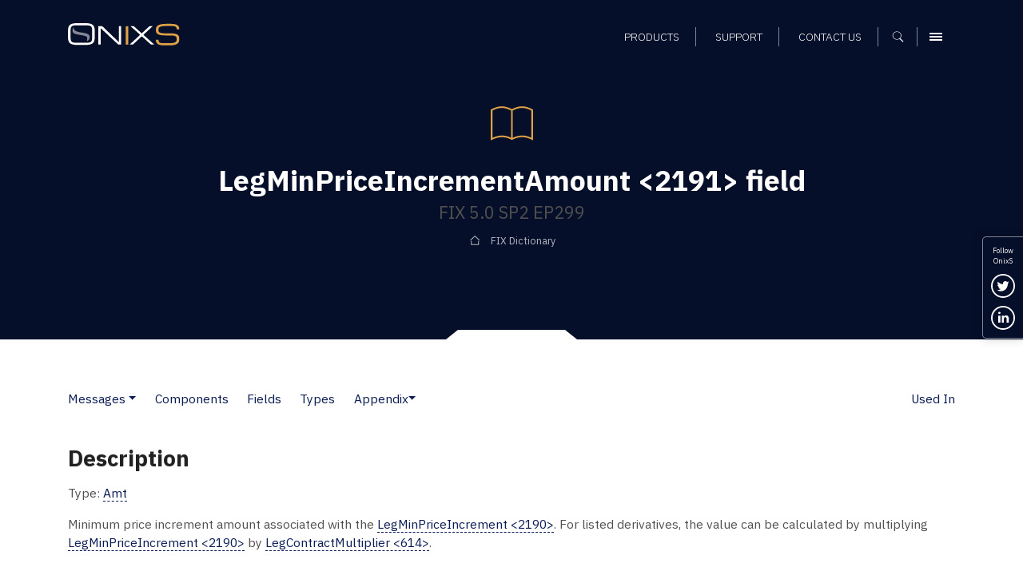

--- FILE ---
content_type: text/css
request_url: https://cdn2.hubspot.net/hub/2054176/hub_generated/template_assets/25935643473/1587466789377/StrategicIC_templates/css/partials/colours.min.css
body_size: 511
content:
.bg-white{background:#fff;color:rgba(0,0,0,0.8)}.bg-grey-light{background:#eee}.bg-grey-dark{background:rgba(40,40,40,1);color:rgba(255,255,255,0.9)}.bg-primary{background-color:#060f2a !important;color:rgba(255,255,255,0.9)}.bg-secondary{background:#cdecf5}.bg-orange-light{background:#f7e7d1}.bg-orange{background:rgba(244,149,37,1);color:#fff}.bg-primary a,.bg-primary h1,.bg-primary h2,.bg-primary h3,.bg-primary h4,.bg-primary h5,.bg-primary h6,.bg-primary p,.bg-primary p span{color:rgba(255,255,255,0.9)}.tile-wrapper a,.tile-wrapper h1,.tile-wrapper h2,.tile-wrapper h3,.tile-wrapper h4,.tile-wrapper h5,.tile-wrapper h5 a,.tile-wrapper h6,.tile-wrapper p,.tile-wrapper p span,.bg-white .tile-wrapper a,.bg-white .tile-wrapper h1,.bg-white .tile-wrapper h2,.bg-white .tile-wrapper h3,.bg-white .tile-wrapper h4,.bg-white .tile-wrapper h5,.bg-white .tile-wrapper h5 a,.bg-white .tile-wrapper h5 a:not(.btn),.bg-white .tile-wrapper h6,.bg-white .tile-wrapper p,.bg-white .tile-wrapper p span{color:rgba(255,255,255,0.9)}.bg-white .tile-wrapper h5 a:not(.btn):hover{color:#dea147}.bg-orange a:not(.btn),.bg-orange h1,.bg-orange h2,.bg-orange h3,.bg-orange h4,.bg-orange h5,.bg-orange h6,.bg-orange p,.bg-orange p span{color:rgba(255,255,255,0.9)}.bg-blue-dark .form-check label span,.bg-blue-dark h1,.bg-blue-dark h1 small,.bg-blue-dark h2,.bg-blue-dark h3,.bg-blue-dark h4,.bg-blue-dark h5,.bg-blue-dark h6,.bg-blue-dark label,.bg-blue-dark label sup,.bg-blue-dark p,.bg-dark-dark .form-check label span,.bg-dark-dark h1,.bg-dark-dark h1 small,.bg-dark-dark h2,.bg-dark-dark h3,.bg-dark-dark h4,.bg-dark-dark h5,.bg-dark-dark h6,.bg-dark-dark label,.bg-dark-dark label sup,.bg-dark-dark p,.bg-grey-dark .form-check label span,.bg-grey-dark h1,.bg-grey-dark h1 small,.bg-grey-dark h2,.bg-grey-dark h3,.bg-grey-dark h4,.bg-grey-dark h5,.bg-grey-dark h6,.bg-grey-dark label,.bg-grey-dark label sup,.bg-grey-dark p{color:#fff}.bg-blue-dark .form-check label span a,.bg-blue-dark h1 a,.bg-blue-dark h1 small a,.bg-blue-dark h2 a,.bg-blue-dark h3 a,.bg-blue-dark h4 a,.bg-blue-dark h5 a,.bg-blue-dark h6 a,.bg-blue-dark label a,.bg-blue-dark label sup a,.bg-blue-dark p a,.bg-dark-dark .form-check label span a,.bg-dark-dark h1 a,.bg-dark-dark h1 small a,.bg-dark-dark h2 a,.bg-dark-dark h3 a,.bg-dark-dark h4 a,.bg-dark-dark h5 a,.bg-dark-dark h6 a,.bg-dark-dark label a,.bg-dark-dark label sup a,.bg-dark-dark p a,.bg-grey-dark .form-check label span a,.bg-grey-dark h1 a,.bg-grey-dark h1 small a,.bg-grey-dark h2 a,.bg-grey-dark h3 a,.bg-grey-dark h4 a,.bg-grey-dark h5 a,.bg-grey-dark h6 a,.bg-grey-dark label a,.bg-grey-dark label sup a,.bg-grey-dark p a{color:rgba(255,255,255,0.9)}.bg-blue-dark .form-check label span a:active,.bg-blue-dark h1 a:active,.bg-blue-dark h1 small a:active,.bg-blue-dark h2 a:active,.bg-blue-dark h3 a:active,.bg-blue-dark h4 a:active,.bg-blue-dark h5 a:active,.bg-blue-dark h6 a:active,.bg-blue-dark label a:active,.bg-blue-dark label sup a:active,.bg-blue-dark p a:active,.bg-dark-dark .form-check label span a:active,.bg-dark-dark h1 a:active,.bg-dark-dark h1 small a:active,.bg-dark-dark h2 a:active,.bg-dark-dark h3 a:active,.bg-dark-dark h4 a:active,.bg-dark-dark h5 a:active,.bg-dark-dark h6 a:active,.bg-dark-dark label a:active,.bg-dark-dark label sup a:active,.bg-dark-dark p a:active,.bg-grey-dark .form-check label span a:active,.bg-grey-dark h1 a:active,.bg-grey-dark h1 small a:active,.bg-grey-dark h2 a:active,.bg-grey-dark h3 a:active,.bg-grey-dark h4 a:active,.bg-grey-dark h5 a:active,.bg-grey-dark h6 a:active,.bg-grey-dark label a:active,.bg-grey-dark label sup a:active,.bg-grey-dark p a:active{color:rgba(244,149,37,0.8);transition:all .25s linear}.bg-blue-dark .form-check label span a:focus,.bg-blue-dark h1 a:focus,.bg-blue-dark h1 small a:focus,.bg-blue-dark h2 a:focus,.bg-blue-dark h3 a:focus,.bg-blue-dark h4 a:focus,.bg-blue-dark h5 a:focus,.bg-blue-dark h6 a:focus,.bg-blue-dark label a:focus,.bg-blue-dark label sup a:focus,.bg-blue-dark p a:focus,.bg-dark-dark .form-check label span a:focus,.bg-dark-dark h1 a:focus,.bg-dark-dark h1 small a:focus,.bg-dark-dark h2 a:focus,.bg-dark-dark h3 a:focus,.bg-dark-dark h4 a:focus,.bg-dark-dark h5 a:focus,.bg-dark-dark h6 a:focus,.bg-dark-dark label a:focus,.bg-dark-dark label sup a:focus,.bg-dark-dark p a:focus,.bg-grey-dark .form-check label span a:focus,.bg-grey-dark h1 a:focus,.bg-grey-dark h1 small a:focus,.bg-grey-dark h2 a:focus,.bg-grey-dark h3 a:focus,.bg-grey-dark h4 a:focus,.bg-grey-dark h5 a:focus,.bg-grey-dark h6 a:focus,.bg-grey-dark label a:focus,.bg-grey-dark label sup a:focus,.bg-grey-dark p a:focus{color:rgba(244,149,37,0.7);transition:all .25s linear}.bg-blue-dark .form-check label span a:hover,.bg-blue-dark h1 a:hover,.bg-blue-dark h1 small a:hover,.bg-blue-dark h2 a:hover,.bg-blue-dark h3 a:hover,.bg-blue-dark h4 a:hover,.bg-blue-dark h5 a:hover,.bg-blue-dark h6 a:hover,.bg-blue-dark label a:hover,.bg-blue-dark label sup a:hover,.bg-blue-dark p a:hover,.bg-dark-dark .form-check label span a:hover,.bg-dark-dark h1 a:hover,.bg-dark-dark h1 small a:hover,.bg-dark-dark h2 a:hover,.bg-dark-dark h3 a:hover,.bg-dark-dark h4 a:hover,.bg-dark-dark h5 a:hover,.bg-dark-dark h6 a:hover,.bg-dark-dark label a:hover,.bg-dark-dark label sup a:hover,.bg-dark-dark p a:hover,.bg-grey-dark .form-check label span a:hover,.bg-grey-dark h1 a:hover,.bg-grey-dark h1 small a:hover,.bg-grey-dark h2 a:hover,.bg-grey-dark h3 a:hover,.bg-grey-dark h4 a:hover,.bg-grey-dark h5 a:hover,.bg-grey-dark h6 a:hover,.bg-grey-dark label a:hover,.bg-grey-dark label sup a:hover,.bg-grey-dark p a:hover{color:rgba(244,149,37,1);transition:all .25s linear}